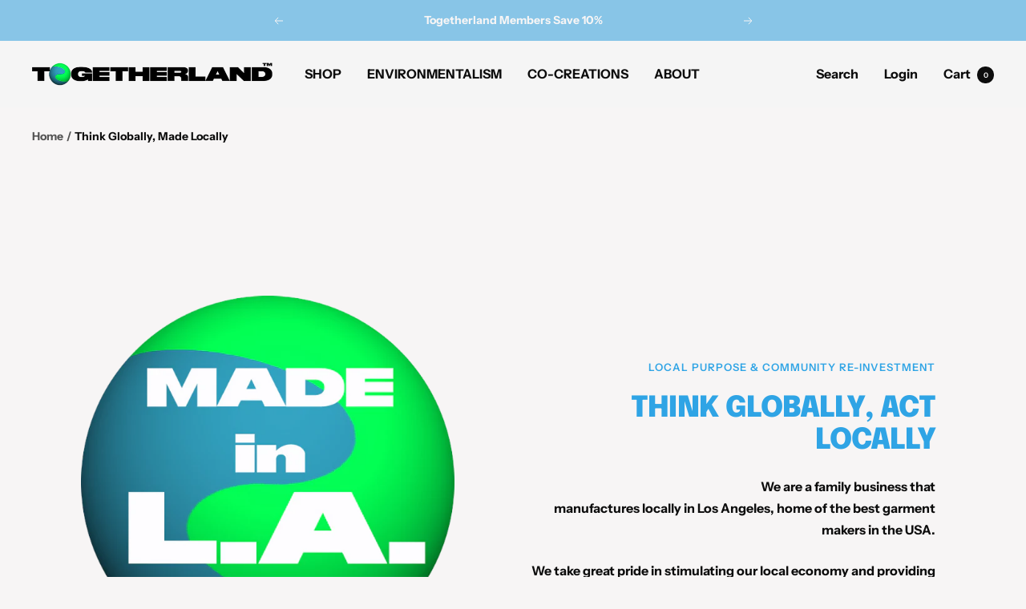

--- FILE ---
content_type: text/javascript
request_url: https://togetherland.earth/cdn/shop/t/20/assets/custom.js?v=167639537848865775061674696115
body_size: -636
content:
//# sourceMappingURL=/cdn/shop/t/20/assets/custom.js.map?v=167639537848865775061674696115
